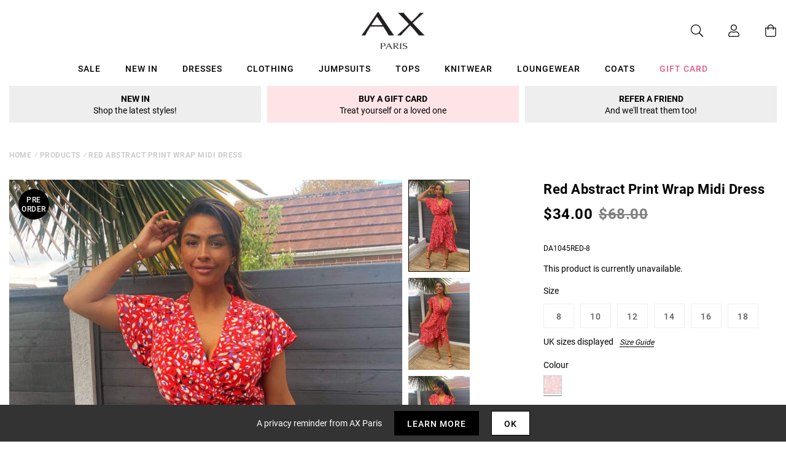

--- FILE ---
content_type: text/javascript; charset=utf-8
request_url: https://us.axparis.com/products/red-abstract-print-wrap-midi-dress.js
body_size: 878
content:
{"id":6754304753825,"title":"Red Abstract Print Wrap Midi Dress","handle":"red-abstract-print-wrap-midi-dress","description":"Look sophisticated in this Red Abstract Print Wrap Midi Dress.\u003cbr\u003e\nFeaturing a short bell sleeve, v style wrap over neckline, gathered\u003cbr\u003e\ndetailing on the skirt and a split leg. Dress up this midi with\u003cbr\u003e\nperspex heels and jewellery. \u003cbr\u003e\n\u003cbr\u003e\nModel wears: UK SM\/ EU 36\/ US 4\u003cbr\u003e\nModel's height: 165cm\/ 5'5\"\u003cbr\u003e\nApprox length from centre back to hem: 125cm\u003cbr\u003e\nFabric composition: 100% Polyester \u003cbr\u003e\nColour: RED\u003cbr\u003e\n","published_at":"2021-05-27T10:55:37+01:00","created_at":"2021-05-27T10:55:37+01:00","vendor":"AX Paris","type":"Garment","tags":["Agegroup_Adult","Clothing","Cocktail Dresses","colour: red-abstract-print-wrap-midi-dress","Day Dresses","Dresses","Gender_Female","Midi Dresses","not-backinstock","Sale","Summer Dresses","Wrap Dresses"],"price":3400,"price_min":3400,"price_max":3400,"available":false,"price_varies":false,"compare_at_price":6800,"compare_at_price_min":6800,"compare_at_price_max":6800,"compare_at_price_varies":false,"variants":[{"id":40007557775521,"title":"8","option1":"8","option2":null,"option3":null,"sku":"DA1045RED-8","requires_shipping":true,"taxable":true,"featured_image":null,"available":false,"name":"Red Abstract Print Wrap Midi Dress - 8","public_title":"8","options":["8"],"price":3400,"weight":350,"compare_at_price":6800,"inventory_management":"shopify","barcode":null,"quantity_rule":{"min":1,"max":null,"increment":1},"quantity_price_breaks":[],"requires_selling_plan":false,"selling_plan_allocations":[]},{"id":40007557808289,"title":"10","option1":"10","option2":null,"option3":null,"sku":"DA1045RED-10","requires_shipping":true,"taxable":true,"featured_image":null,"available":false,"name":"Red Abstract Print Wrap Midi Dress - 10","public_title":"10","options":["10"],"price":3400,"weight":350,"compare_at_price":6800,"inventory_management":"shopify","barcode":null,"quantity_rule":{"min":1,"max":null,"increment":1},"quantity_price_breaks":[],"requires_selling_plan":false,"selling_plan_allocations":[]},{"id":40007557841057,"title":"12","option1":"12","option2":null,"option3":null,"sku":"DA1045RED-12","requires_shipping":true,"taxable":true,"featured_image":null,"available":false,"name":"Red Abstract Print Wrap Midi Dress - 12","public_title":"12","options":["12"],"price":3400,"weight":350,"compare_at_price":6800,"inventory_management":"shopify","barcode":null,"quantity_rule":{"min":1,"max":null,"increment":1},"quantity_price_breaks":[],"requires_selling_plan":false,"selling_plan_allocations":[]},{"id":40007557873825,"title":"14","option1":"14","option2":null,"option3":null,"sku":"DA1045RED-14","requires_shipping":true,"taxable":true,"featured_image":null,"available":false,"name":"Red Abstract Print Wrap Midi Dress - 14","public_title":"14","options":["14"],"price":3400,"weight":350,"compare_at_price":6800,"inventory_management":"shopify","barcode":null,"quantity_rule":{"min":1,"max":null,"increment":1},"quantity_price_breaks":[],"requires_selling_plan":false,"selling_plan_allocations":[]},{"id":40007557906593,"title":"16","option1":"16","option2":null,"option3":null,"sku":"DA1045RED-16","requires_shipping":true,"taxable":true,"featured_image":null,"available":false,"name":"Red Abstract Print Wrap Midi Dress - 16","public_title":"16","options":["16"],"price":3400,"weight":350,"compare_at_price":6800,"inventory_management":"shopify","barcode":null,"quantity_rule":{"min":1,"max":null,"increment":1},"quantity_price_breaks":[],"requires_selling_plan":false,"selling_plan_allocations":[]},{"id":40271294038177,"title":"18","option1":"18","option2":null,"option3":null,"sku":"DA1045RED-18","requires_shipping":true,"taxable":true,"featured_image":null,"available":false,"name":"Red Abstract Print Wrap Midi Dress - 18","public_title":"18","options":["18"],"price":3400,"weight":350,"compare_at_price":6800,"inventory_management":"shopify","barcode":null,"quantity_rule":{"min":1,"max":null,"increment":1},"quantity_price_breaks":[],"requires_selling_plan":false,"selling_plan_allocations":[]}],"images":["\/\/cdn.shopify.com\/s\/files\/1\/0517\/2638\/5313\/files\/Red-Abstract-Print-Wrap-Midi-Dress-1.jpg?v=1738669979","\/\/cdn.shopify.com\/s\/files\/1\/0517\/2638\/5313\/files\/Red-Abstract-Print-Wrap-Midi-Dress-2.jpg?v=1738669979","\/\/cdn.shopify.com\/s\/files\/1\/0517\/2638\/5313\/files\/Red-Abstract-Print-Wrap-Midi-Dress-3.jpg?v=1738669979","\/\/cdn.shopify.com\/s\/files\/1\/0517\/2638\/5313\/files\/Red-Abstract-Print-Wrap-Midi-Dress-4.jpg?v=1738669979","\/\/cdn.shopify.com\/s\/files\/1\/0517\/2638\/5313\/files\/Red-Abstract-Print-Wrap-Midi-Dress-5.jpg?v=1738669979","\/\/cdn.shopify.com\/s\/files\/1\/0517\/2638\/5313\/files\/Red-Abstract-Print-Wrap-Midi-Dress-6.jpg?v=1738669979","\/\/cdn.shopify.com\/s\/files\/1\/0517\/2638\/5313\/files\/51088.png?v=1738669979"],"featured_image":"\/\/cdn.shopify.com\/s\/files\/1\/0517\/2638\/5313\/files\/Red-Abstract-Print-Wrap-Midi-Dress-1.jpg?v=1738669979","options":[{"name":"Title","position":1,"values":["8","10","12","14","16","18"]}],"url":"\/products\/red-abstract-print-wrap-midi-dress","media":[{"alt":null,"id":51558505873773,"position":1,"preview_image":{"aspect_ratio":0.667,"height":1200,"width":800,"src":"https:\/\/cdn.shopify.com\/s\/files\/1\/0517\/2638\/5313\/files\/Red-Abstract-Print-Wrap-Midi-Dress-1.jpg?v=1738669979"},"aspect_ratio":0.667,"height":1200,"media_type":"image","src":"https:\/\/cdn.shopify.com\/s\/files\/1\/0517\/2638\/5313\/files\/Red-Abstract-Print-Wrap-Midi-Dress-1.jpg?v=1738669979","width":800},{"alt":null,"id":51558505906541,"position":2,"preview_image":{"aspect_ratio":0.667,"height":1200,"width":800,"src":"https:\/\/cdn.shopify.com\/s\/files\/1\/0517\/2638\/5313\/files\/Red-Abstract-Print-Wrap-Midi-Dress-2.jpg?v=1738669979"},"aspect_ratio":0.667,"height":1200,"media_type":"image","src":"https:\/\/cdn.shopify.com\/s\/files\/1\/0517\/2638\/5313\/files\/Red-Abstract-Print-Wrap-Midi-Dress-2.jpg?v=1738669979","width":800},{"alt":null,"id":51558505939309,"position":3,"preview_image":{"aspect_ratio":0.667,"height":1200,"width":800,"src":"https:\/\/cdn.shopify.com\/s\/files\/1\/0517\/2638\/5313\/files\/Red-Abstract-Print-Wrap-Midi-Dress-3.jpg?v=1738669979"},"aspect_ratio":0.667,"height":1200,"media_type":"image","src":"https:\/\/cdn.shopify.com\/s\/files\/1\/0517\/2638\/5313\/files\/Red-Abstract-Print-Wrap-Midi-Dress-3.jpg?v=1738669979","width":800},{"alt":null,"id":51558505972077,"position":4,"preview_image":{"aspect_ratio":0.667,"height":1200,"width":800,"src":"https:\/\/cdn.shopify.com\/s\/files\/1\/0517\/2638\/5313\/files\/Red-Abstract-Print-Wrap-Midi-Dress-4.jpg?v=1738669979"},"aspect_ratio":0.667,"height":1200,"media_type":"image","src":"https:\/\/cdn.shopify.com\/s\/files\/1\/0517\/2638\/5313\/files\/Red-Abstract-Print-Wrap-Midi-Dress-4.jpg?v=1738669979","width":800},{"alt":null,"id":51558506004845,"position":5,"preview_image":{"aspect_ratio":0.667,"height":1200,"width":800,"src":"https:\/\/cdn.shopify.com\/s\/files\/1\/0517\/2638\/5313\/files\/Red-Abstract-Print-Wrap-Midi-Dress-5.jpg?v=1738669979"},"aspect_ratio":0.667,"height":1200,"media_type":"image","src":"https:\/\/cdn.shopify.com\/s\/files\/1\/0517\/2638\/5313\/files\/Red-Abstract-Print-Wrap-Midi-Dress-5.jpg?v=1738669979","width":800},{"alt":null,"id":51558506037613,"position":6,"preview_image":{"aspect_ratio":0.667,"height":1200,"width":800,"src":"https:\/\/cdn.shopify.com\/s\/files\/1\/0517\/2638\/5313\/files\/Red-Abstract-Print-Wrap-Midi-Dress-6.jpg?v=1738669979"},"aspect_ratio":0.667,"height":1200,"media_type":"image","src":"https:\/\/cdn.shopify.com\/s\/files\/1\/0517\/2638\/5313\/files\/Red-Abstract-Print-Wrap-Midi-Dress-6.jpg?v=1738669979","width":800},{"alt":null,"id":51558506070381,"position":7,"preview_image":{"aspect_ratio":1.0,"height":30,"width":30,"src":"https:\/\/cdn.shopify.com\/s\/files\/1\/0517\/2638\/5313\/files\/51088.png?v=1738669979"},"aspect_ratio":1.0,"height":30,"media_type":"image","src":"https:\/\/cdn.shopify.com\/s\/files\/1\/0517\/2638\/5313\/files\/51088.png?v=1738669979","width":30}],"requires_selling_plan":false,"selling_plan_groups":[]}